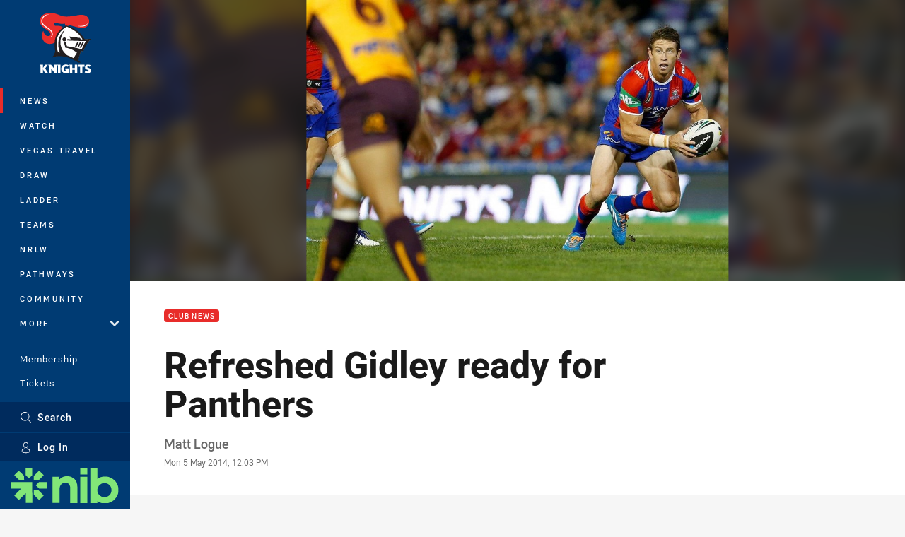

--- FILE ---
content_type: text/html; charset=utf-8
request_url: https://www.google.com/recaptcha/api2/aframe
body_size: 173
content:
<!DOCTYPE HTML><html><head><meta http-equiv="content-type" content="text/html; charset=UTF-8"></head><body><script nonce="RSnuCgvE9AIFoeYNTPKcDg">/** Anti-fraud and anti-abuse applications only. See google.com/recaptcha */ try{var clients={'sodar':'https://pagead2.googlesyndication.com/pagead/sodar?'};window.addEventListener("message",function(a){try{if(a.source===window.parent){var b=JSON.parse(a.data);var c=clients[b['id']];if(c){var d=document.createElement('img');d.src=c+b['params']+'&rc='+(localStorage.getItem("rc::a")?sessionStorage.getItem("rc::b"):"");window.document.body.appendChild(d);sessionStorage.setItem("rc::e",parseInt(sessionStorage.getItem("rc::e")||0)+1);localStorage.setItem("rc::h",'1768701127493');}}}catch(b){}});window.parent.postMessage("_grecaptcha_ready", "*");}catch(b){}</script></body></html>